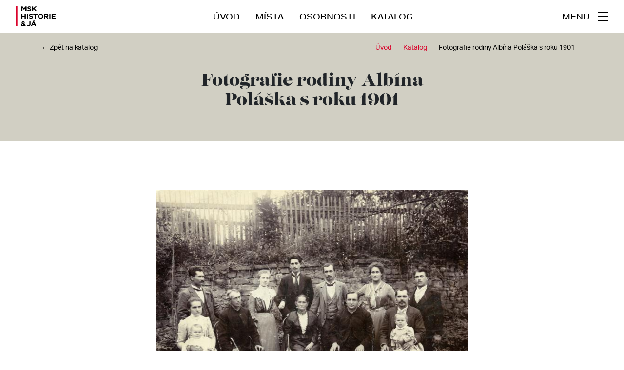

--- FILE ---
content_type: text/html; charset=UTF-8
request_url: https://mskhistorieaja.cz/fotografie-rodiny-albina-polaska-s-roku-1901
body_size: 2898
content:
<!DOCTYPE html>
<html lang="cs">
<head>
    <meta charset="utf-8">
    <meta name="viewport" content="width=device-width, initial-scale=1, shrink-to-fit=no">

    
<title>Fotografie rodiny Albína Poláška s roku 1901 | mskhistorieaja.cz</title>
    <meta name="description" content=""/>
    <meta name="og:description" content=""/>
<meta property="og:title" content="Fotografie rodiny Albína Poláška s roku 1901 | mskhistorieaja.cz"/>
<meta property="og:type" content="website"/>
<meta property="og:url" content="https://mskhistorieaja.cz/fotografie-rodiny-albina-polaska-s-roku-1901"/>

                <link rel="canonical" href="https://mskhistorieaja.cz/fotografie-rodiny-albina-polaska-s-roku-1901"/>
    
    <link rel="apple-touch-icon" sizes="57x57" href="/favicon/apple-icon-57x57.png">
    <link rel="apple-touch-icon" sizes="60x60" href="/favicon/apple-icon-60x60.png">
    <link rel="apple-touch-icon" sizes="72x72" href="/favicon/apple-icon-72x72.png">
    <link rel="apple-touch-icon" sizes="76x76" href="/favicon/apple-icon-76x76.png">
    <link rel="apple-touch-icon" sizes="114x114" href="/favicon/apple-icon-114x114.png">
    <link rel="apple-touch-icon" sizes="120x120" href="/favicon/apple-icon-120x120.png">
    <link rel="apple-touch-icon" sizes="144x144" href="/favicon/apple-icon-144x144.png">
    <link rel="apple-touch-icon" sizes="152x152" href="/favicon/apple-icon-152x152.png">
    <link rel="apple-touch-icon" sizes="180x180" href="/favicon/apple-icon-180x180.png">
    <link rel="icon" type="image/png" sizes="192x192"  href="/favicon/android-icon-192x192.png">
    <link rel="icon" type="image/png" sizes="32x32" href="/favicon/favicon-32x32.png">
    <link rel="icon" type="image/png" sizes="96x96" href="/favicon/favicon-96x96.png">
    <link rel="icon" type="image/png" sizes="16x16" href="/favicon/favicon-16x16.png">
    <link rel="manifest" href="/manifest.json">
    <meta name="msapplication-TileColor" content="#ffffff">
    <meta name="msapplication-TileImage" content="/favicon/ms-icon-144x144.png">
    <meta name="theme-color" content="#ffffff">

    <link href="/assets/app.css?v=1602158777" rel="stylesheet">
    

    </head>

<body class="subpage">


<nav class="navbar navbar-expand-lg navbar-app fixed-top">
    <div class="container-fluid px-3">
        <a class="navbar-brand" href="/">
            <img src="/images/msk_logo_black.png" alt="logo | mskhistorieaja.cz" height="41">
        </a>

            <ul class="navbar-nav mx-auto d-none d-lg-flex">
                                <li class="nav-item">
                    <a class="nav-link" href="https://mskhistorieaja.cz">
                        Úvod                    </a>
                </li>
                                                                
                        <li class="nav-item">
                            <a class="nav-link" href="https://mskhistorieaja.cz/mista">
                                Místa                            </a>
                        </li>
                                            
                        <li class="nav-item">
                            <a class="nav-link" href="https://mskhistorieaja.cz/osobnosti">
                                Osobnosti                            </a>
                        </li>
                                            
                        <li class="nav-item">
                            <a class="nav-link" href="https://mskhistorieaja.cz/katalog">
                                Katalog                            </a>
                        </li>
                                </ul>
        <button class="btn-hamburger" type="button" data-toggle="openside" data-target="#navSidebar"
                aria-controls="navbar" aria-expanded="false" aria-label="navigace">
            <span class="mr-3">menu</span>
            <div class="hamburger">
                <span class="line"></span>
                <span class="line"></span>
                <span class="line"></span>
            </div>
        </button>
        </div>
    </div>
</nav>
<nav id="navSidebar" class="navbar-side fixed-right closed text-right">
    <button class="btn-hamburger ml-auto" type="button" data-toggle="openside" data-target="#navSidebar"
            aria-controls="navbar" aria-expanded="false" aria-label="navigace">
        <span class="mr-3">zařít</span>
        <img src="/images/icons/close.png" alt="zavřít">
    </button>
    <ul class="navbar-nav mx-auto mt-4">
                            
            <li class="nav-item d-lg-none">
                <a class="nav-link" href="https://mskhistorieaja.cz/mista">
                    Místa                </a>
            </li>
                    
            <li class="nav-item d-lg-none">
                <a class="nav-link" href="https://mskhistorieaja.cz/osobnosti">
                    Osobnosti                </a>
            </li>
                    
            <li class="nav-item d-lg-none">
                <a class="nav-link" href="https://mskhistorieaja.cz/katalog">
                    Katalog                </a>
            </li>
                    
            <li class="nav-item">
                <a class="nav-link" href="/#o-projektu">
                    O projektu                </a>
            </li>
                    
            <li class="nav-item">
                <a class="nav-link" href="https://mskhistorieaja.cz/download">
                    Download                </a>
            </li>
                    
            <li class="nav-item">
                <a class="nav-link" href="https://mskhistorieaja.cz/zdroje">
                    Zdroje                </a>
            </li>
                    
            <li class="nav-item">
                <a class="nav-link" href="https://mskhistorieaja.cz/seznam-instituci">
                    Seznam institucí                </a>
            </li>
                    
            <li class="nav-item">
                <a class="nav-link" href="https://mskhistorieaja.cz/tym-projektu">
                    Tým projektu                </a>
            </li>
                    
            <li class="nav-item">
                <a class="nav-link" href="#kontakt">
                    Kontakt                </a>
            </li>
            </ul>
</nav>
<section class="bg-secondary person detail">
    <div class="container">
        <div class="row justify-content-center">
                        
                <div class="col-12">
                    <div class="row justify-content-between breadcrumb-padding fs-md">
                        <div class="col-sm-auto">
                            <a class="text-black"
                               href="https://mskhistorieaja.cz/katalog">&#8592; Zpět na
                                katalog</a>
                        </div>
                        <div class="col-sm-auto">
                                <nav aria-label="breadcrumb">
        <ol class="breadcrumb d-flex align-items-center mb-0">
                            <li class="breadcrumb-item">
                    <a href="https://mskhistorieaja.cz">Úvod</a>
                </li>
            
                            <li class="breadcrumb-item">
                    <a href="https://mskhistorieaja.cz/katalog">Katalog</a>
                </li>
                                
            <li class="breadcrumb-item active" aria-current="page">
                Fotografie rodiny Albína Poláška s roku 1901            </li>
        </ol>
    </nav>
                        </div>
                    </div>
                </div>
                        <div class="col-md-8 col-lg-6">
                <div class="row justify-content-center align-content-between h-100">
                    <div class="col-12 text-center">
                        
                        <h1 class="title-page">Fotografie rodiny Albína Poláška s roku 1901</h1>
                                                                                            </div>

                    <div class="col-xl-8  pb-5">
                                            </div>


                                    </div>


                
            </div>
        </div>
    </div>
</section>

    <section>
                                                    
    
    <section id="" class="section py-5">
        
        <div class="container-slim">
            <div class="row">
                

                    <div class="col-12">
            
    <div class="gallery slick">
            <div class="item text-center ">
            <figure>
                <a href="/images/NDl4MHgw/Pol%C3%A1%C5%A1ek_O_002.jpg"  data-fancybox="gallery" data-caption="Sochař Albín Polášek s matkou a sourozenci s rodinami v r. 1901 před odjezdem do USA – zleva: Marie – Rudolfova žena, František, Robert, Janova žena, Jan, matka Petronila, Josef, Emil, Anna, Rudolf se synem Mirkem a Albín. Foto ze stálé expozice Muzea Novojičínska, Muzea ve Frenštátě pod Radhoštěm" class="d-inline-block">
                <img src="/images/NDl4MHg1MDA=/Pol%C3%A1%C5%A1ek_O_002.jpg" alt="Sochař Albín Polášek s matkou a sourozenci s rodinami v r. 1901 před odjezdem do USA – zleva: Marie – Rudolfova žena, František, Robert, Janova žena, Jan, matka Petronila, Josef, Emil, Anna, Rudolf se synem Mirkem a Albín. Foto ze stálé expozice Muzea Novojičínska, Muzea ve Frenštátě pod Radhoštěm" class="img-fluid">
                </a>
                                <figcaption class="title">Sochař Albín Polášek s matkou a sourozenci s rodinami v r. 1901 před odjezdem do USA – zleva: Marie – Rudolfova žena, František, Robert, Janova žena, Jan, matka Petronila, Josef, Emil, Anna, Rudolf se synem Mirkem a Albín. Foto ze stálé expozice Muzea Novojičínska, Muzea ve Frenštátě pod Radhoštěm</figcaption>
                            </figure>
        </div>
    
    </div>
        </div>
                </div>
        </div>
    </section>
                    

            </section>




<section id="kontakt" class="py-5 text-white footer">
    <div class="container">
        <div class="row">
            <div class="col-md-6">
                <div class="h1">
                    MSK<br>HISTORIE<br>& JÁ
                </div>
            </div>
            <div class="col-md-6">
                <div class="row">
                                        <div class="col-lg-12">
                        <div class="h3 title">Kontakty</div>
                        <hr>
                        <div>
                            Galerie výtvarného umění v Ostravě, p. o.<br>
                            Poděbradova 1291/12<br>
                            702 00 Moravská Ostrava<br>
                            <a href="mailto:info@mskhistorieaja.cz" class="text-white">info@mskhistorieaja.cz</a><br>
                            <a href="mailto:info@gvuo.cz" class="text-white">info@gvuo.cz</a><br>
                            <a href="tel:596 112 566" class="text-white">596 112 566</a><br>
                            kontaktní osoba – Mgr. Gabriela Pelikánová
                        </div>
                    </div>
                </div>
            </div>
        </div>
    </div>
</section>
<section class="py-5 footer-partners text-white">
    <div class="container">
        <div class="row justify-content-between">
            <div class="col-auto d-flex align-items-center">
                <div class="h2 mb-0">Partneři</div>
            </div>
            <div class="col-auto partners">
                <div class="row">
                    <div class="col-auto py-2 d-flex align-items-center">
                        <a href="https://www.msk.cz/" target="_blank"><img src="/images/footer/msk.png" alt="MSK" title="MSK" class="img"></a>
                    </div>
                    <div class="col-auto py-2 d-flex align-items-center">
                        <a href="https://www.gvuo.cz/" target="_blank"><img src="/images/footer/gvuo.png" alt="GVUO" title="GVUO"></a>
                    </div>
                    <div class="col-auto py-2 d-flex align-items-center">
                        <a href="https://www.muzeumnj.cz/" target="_blank"><img src="/images/footer/muzeum_novojicinska.png" alt="Muzeum Novojičínská" title="Muzeum Novojičínská" height="50"></a>
                    </div>
                    <div class="col-auto py-2 d-flex align-items-center">
                        <a href="https://www.muzeumbeskyd.com/" target="_blank"><img src="/images/footer/muzeum_beskyd.jpg" alt="Muzeum Beskyd" title="Muzeum Beskyd" height="50"></a>
                    </div>
                    <div class="col-auto py-2 d-flex align-items-center">
                        <a href="https://www.mubr.cz/index.php" target="_blank"><img src="/images/footer/logo_MVB.png" alt="Muzeum v Bruntále" title="Muzeum v Bruntále" height="50"></a>
                    </div>
                    <div class="col-auto py-2 d-flex align-items-center">
                        <a href="https://www.muzeumct.cz/" target="_blank"><img src="/images/footer/logo_mt.jpg" alt="Muzeum Těšínska" title="Muzeum Těšínska" height="50"></a>
                    </div>
                    <div class="col-auto py-2 d-flex align-items-center">
                        <img src="/images/footer/msic.png" alt="MSIC" title="MSIC">
                    </div>
                </div>

            </div>
        </div>
        <div class="row justify-content-center mt-5">
            <p><strong>Tento projekt je financován Moravskoslezským krajem.</strong></p>
        </div>
    </div>
</section>

<footer class="">
    <div class="container text-center py-1 py-md-2 small">
                2024 &copy; MSK Historie a já                 | Developed by: <a href="//railsformers.com" target="_blank" rel="nofollow">Railsformers s.r.o.</a>
    </div>
</footer>

    <script src="https://preview.babylonjs.com/viewer/babylon.viewer.js"></script>
<script src="/assets/app.js?v=1601990611"></script>
</body>
</html>


--- FILE ---
content_type: text/css;charset=utf-8
request_url: https://use.typekit.net/vtk4vfy.css
body_size: 1766
content:
/*
 * The Typekit service used to deliver this font or fonts for use on websites
 * is provided by Adobe and is subject to these Terms of Use
 * http://www.adobe.com/products/eulas/tou_typekit. For font license
 * information, see the list below.
 *
 * aktiv-grotesk:
 *   - http://typekit.com/eulas/00000000000000003b9b4066
 *   - http://typekit.com/eulas/00000000000000003b9b4067
 *   - http://typekit.com/eulas/00000000000000003b9b406a
 *   - http://typekit.com/eulas/00000000000000003b9b406b
 *   - http://typekit.com/eulas/00000000000000003b9b4064
 *   - http://typekit.com/eulas/00000000000000003b9b4065
 *   - http://typekit.com/eulas/00000000000000003b9b4069
 *   - http://typekit.com/eulas/00000000000000003b9b4068
 * aktiv-grotesk-condensed:
 *   - http://typekit.com/eulas/00000000000000003b9ad128
 *   - http://typekit.com/eulas/00000000000000003b9ad129
 *   - http://typekit.com/eulas/00000000000000003b9ad12a
 *   - http://typekit.com/eulas/00000000000000003b9ad12b
 *   - http://typekit.com/eulas/00000000000000003b9ad12c
 *   - http://typekit.com/eulas/00000000000000003b9ad12d
 *   - http://typekit.com/eulas/00000000000000003b9ad12e
 *   - http://typekit.com/eulas/00000000000000003b9ad12f
 * aktiv-grotesk-extended:
 *   - http://typekit.com/eulas/00000000000000003b9ad138
 *   - http://typekit.com/eulas/00000000000000003b9ad139
 *   - http://typekit.com/eulas/00000000000000003b9ad13a
 *   - http://typekit.com/eulas/00000000000000003b9ad13b
 *   - http://typekit.com/eulas/00000000000000003b9ad13c
 *   - http://typekit.com/eulas/00000000000000003b9ad13d
 *   - http://typekit.com/eulas/00000000000000003b9ad13e
 *   - http://typekit.com/eulas/00000000000000003b9ad13f
 * aktiv-grotesk-thin:
 *   - http://typekit.com/eulas/00000000000000003b9ae0fd
 *   - http://typekit.com/eulas/00000000000000003b9ae0fe
 * lust:
 *   - http://typekit.com/eulas/000000000000000000014313
 *   - http://typekit.com/eulas/000000000000000000014314
 * lust-didone:
 *   - http://typekit.com/eulas/00000000000000000001430f
 * lust-display:
 *   - http://typekit.com/eulas/000000000000000000014311
 *   - http://typekit.com/eulas/000000000000000000014312
 * lust-display-didone:
 *   - http://typekit.com/eulas/000000000000000000014310
 *
 * © 2009-2026 Adobe Systems Incorporated. All Rights Reserved.
 */
/*{"last_published":"2020-10-02 07:15:49 UTC"}*/

@import url("https://p.typekit.net/p.css?s=1&k=vtk4vfy&ht=tk&f=22000.22001.22002.22003.22004.22005.14032.14033.14034.14035.14036.14037.14038.14039.26891.26892.26893.26894.26895.26896.26897.26898.26907.26908.26909.26910.26911.26912.26913.26914.29382.29383&a=35090453&app=typekit&e=css");

@font-face {
font-family:"lust-didone";
src:url("https://use.typekit.net/af/efee7d/00000000000000000001430f/27/l?primer=f592e0a4b9356877842506ce344308576437e4f677d7c9b78ca2162e6cad991a&fvd=n4&v=3") format("woff2"),url("https://use.typekit.net/af/efee7d/00000000000000000001430f/27/d?primer=f592e0a4b9356877842506ce344308576437e4f677d7c9b78ca2162e6cad991a&fvd=n4&v=3") format("woff"),url("https://use.typekit.net/af/efee7d/00000000000000000001430f/27/a?primer=f592e0a4b9356877842506ce344308576437e4f677d7c9b78ca2162e6cad991a&fvd=n4&v=3") format("opentype");
font-display:auto;font-style:normal;font-weight:400;font-stretch:normal;
}

@font-face {
font-family:"lust-display-didone";
src:url("https://use.typekit.net/af/8022e0/000000000000000000014310/27/l?primer=f592e0a4b9356877842506ce344308576437e4f677d7c9b78ca2162e6cad991a&fvd=n4&v=3") format("woff2"),url("https://use.typekit.net/af/8022e0/000000000000000000014310/27/d?primer=f592e0a4b9356877842506ce344308576437e4f677d7c9b78ca2162e6cad991a&fvd=n4&v=3") format("woff"),url("https://use.typekit.net/af/8022e0/000000000000000000014310/27/a?primer=f592e0a4b9356877842506ce344308576437e4f677d7c9b78ca2162e6cad991a&fvd=n4&v=3") format("opentype");
font-display:auto;font-style:normal;font-weight:400;font-stretch:normal;
}

@font-face {
font-family:"lust-display";
src:url("https://use.typekit.net/af/e198ab/000000000000000000014311/27/l?primer=f592e0a4b9356877842506ce344308576437e4f677d7c9b78ca2162e6cad991a&fvd=i4&v=3") format("woff2"),url("https://use.typekit.net/af/e198ab/000000000000000000014311/27/d?primer=f592e0a4b9356877842506ce344308576437e4f677d7c9b78ca2162e6cad991a&fvd=i4&v=3") format("woff"),url("https://use.typekit.net/af/e198ab/000000000000000000014311/27/a?primer=f592e0a4b9356877842506ce344308576437e4f677d7c9b78ca2162e6cad991a&fvd=i4&v=3") format("opentype");
font-display:auto;font-style:italic;font-weight:400;font-stretch:normal;
}

@font-face {
font-family:"lust-display";
src:url("https://use.typekit.net/af/618e76/000000000000000000014312/27/l?primer=f592e0a4b9356877842506ce344308576437e4f677d7c9b78ca2162e6cad991a&fvd=n4&v=3") format("woff2"),url("https://use.typekit.net/af/618e76/000000000000000000014312/27/d?primer=f592e0a4b9356877842506ce344308576437e4f677d7c9b78ca2162e6cad991a&fvd=n4&v=3") format("woff"),url("https://use.typekit.net/af/618e76/000000000000000000014312/27/a?primer=f592e0a4b9356877842506ce344308576437e4f677d7c9b78ca2162e6cad991a&fvd=n4&v=3") format("opentype");
font-display:auto;font-style:normal;font-weight:400;font-stretch:normal;
}

@font-face {
font-family:"lust";
src:url("https://use.typekit.net/af/c46a9c/000000000000000000014313/27/l?primer=f592e0a4b9356877842506ce344308576437e4f677d7c9b78ca2162e6cad991a&fvd=i4&v=3") format("woff2"),url("https://use.typekit.net/af/c46a9c/000000000000000000014313/27/d?primer=f592e0a4b9356877842506ce344308576437e4f677d7c9b78ca2162e6cad991a&fvd=i4&v=3") format("woff"),url("https://use.typekit.net/af/c46a9c/000000000000000000014313/27/a?primer=f592e0a4b9356877842506ce344308576437e4f677d7c9b78ca2162e6cad991a&fvd=i4&v=3") format("opentype");
font-display:auto;font-style:italic;font-weight:400;font-stretch:normal;
}

@font-face {
font-family:"lust";
src:url("https://use.typekit.net/af/6a323f/000000000000000000014314/27/l?primer=f592e0a4b9356877842506ce344308576437e4f677d7c9b78ca2162e6cad991a&fvd=n4&v=3") format("woff2"),url("https://use.typekit.net/af/6a323f/000000000000000000014314/27/d?primer=f592e0a4b9356877842506ce344308576437e4f677d7c9b78ca2162e6cad991a&fvd=n4&v=3") format("woff"),url("https://use.typekit.net/af/6a323f/000000000000000000014314/27/a?primer=f592e0a4b9356877842506ce344308576437e4f677d7c9b78ca2162e6cad991a&fvd=n4&v=3") format("opentype");
font-display:auto;font-style:normal;font-weight:400;font-stretch:normal;
}

@font-face {
font-family:"aktiv-grotesk";
src:url("https://use.typekit.net/af/28158e/00000000000000003b9b4066/27/l?primer=a859b15c287b4c2476f2749f0ef308a8ec8c8611338231277d016b7ee9a52f92&fvd=n4&v=3") format("woff2"),url("https://use.typekit.net/af/28158e/00000000000000003b9b4066/27/d?primer=a859b15c287b4c2476f2749f0ef308a8ec8c8611338231277d016b7ee9a52f92&fvd=n4&v=3") format("woff"),url("https://use.typekit.net/af/28158e/00000000000000003b9b4066/27/a?primer=a859b15c287b4c2476f2749f0ef308a8ec8c8611338231277d016b7ee9a52f92&fvd=n4&v=3") format("opentype");
font-display:auto;font-style:normal;font-weight:400;font-stretch:normal;
}

@font-face {
font-family:"aktiv-grotesk";
src:url("https://use.typekit.net/af/386e17/00000000000000003b9b4067/27/l?primer=a859b15c287b4c2476f2749f0ef308a8ec8c8611338231277d016b7ee9a52f92&fvd=i4&v=3") format("woff2"),url("https://use.typekit.net/af/386e17/00000000000000003b9b4067/27/d?primer=a859b15c287b4c2476f2749f0ef308a8ec8c8611338231277d016b7ee9a52f92&fvd=i4&v=3") format("woff"),url("https://use.typekit.net/af/386e17/00000000000000003b9b4067/27/a?primer=a859b15c287b4c2476f2749f0ef308a8ec8c8611338231277d016b7ee9a52f92&fvd=i4&v=3") format("opentype");
font-display:auto;font-style:italic;font-weight:400;font-stretch:normal;
}

@font-face {
font-family:"aktiv-grotesk";
src:url("https://use.typekit.net/af/62681e/00000000000000003b9b406a/27/l?primer=a859b15c287b4c2476f2749f0ef308a8ec8c8611338231277d016b7ee9a52f92&fvd=n7&v=3") format("woff2"),url("https://use.typekit.net/af/62681e/00000000000000003b9b406a/27/d?primer=a859b15c287b4c2476f2749f0ef308a8ec8c8611338231277d016b7ee9a52f92&fvd=n7&v=3") format("woff"),url("https://use.typekit.net/af/62681e/00000000000000003b9b406a/27/a?primer=a859b15c287b4c2476f2749f0ef308a8ec8c8611338231277d016b7ee9a52f92&fvd=n7&v=3") format("opentype");
font-display:auto;font-style:normal;font-weight:700;font-stretch:normal;
}

@font-face {
font-family:"aktiv-grotesk";
src:url("https://use.typekit.net/af/b739e6/00000000000000003b9b406b/27/l?primer=a859b15c287b4c2476f2749f0ef308a8ec8c8611338231277d016b7ee9a52f92&fvd=i7&v=3") format("woff2"),url("https://use.typekit.net/af/b739e6/00000000000000003b9b406b/27/d?primer=a859b15c287b4c2476f2749f0ef308a8ec8c8611338231277d016b7ee9a52f92&fvd=i7&v=3") format("woff"),url("https://use.typekit.net/af/b739e6/00000000000000003b9b406b/27/a?primer=a859b15c287b4c2476f2749f0ef308a8ec8c8611338231277d016b7ee9a52f92&fvd=i7&v=3") format("opentype");
font-display:auto;font-style:italic;font-weight:700;font-stretch:normal;
}

@font-face {
font-family:"aktiv-grotesk";
src:url("https://use.typekit.net/af/76d40d/00000000000000003b9b4064/27/l?primer=a859b15c287b4c2476f2749f0ef308a8ec8c8611338231277d016b7ee9a52f92&fvd=n3&v=3") format("woff2"),url("https://use.typekit.net/af/76d40d/00000000000000003b9b4064/27/d?primer=a859b15c287b4c2476f2749f0ef308a8ec8c8611338231277d016b7ee9a52f92&fvd=n3&v=3") format("woff"),url("https://use.typekit.net/af/76d40d/00000000000000003b9b4064/27/a?primer=a859b15c287b4c2476f2749f0ef308a8ec8c8611338231277d016b7ee9a52f92&fvd=n3&v=3") format("opentype");
font-display:auto;font-style:normal;font-weight:300;font-stretch:normal;
}

@font-face {
font-family:"aktiv-grotesk";
src:url("https://use.typekit.net/af/73f9b5/00000000000000003b9b4065/27/l?primer=a859b15c287b4c2476f2749f0ef308a8ec8c8611338231277d016b7ee9a52f92&fvd=i3&v=3") format("woff2"),url("https://use.typekit.net/af/73f9b5/00000000000000003b9b4065/27/d?primer=a859b15c287b4c2476f2749f0ef308a8ec8c8611338231277d016b7ee9a52f92&fvd=i3&v=3") format("woff"),url("https://use.typekit.net/af/73f9b5/00000000000000003b9b4065/27/a?primer=a859b15c287b4c2476f2749f0ef308a8ec8c8611338231277d016b7ee9a52f92&fvd=i3&v=3") format("opentype");
font-display:auto;font-style:italic;font-weight:300;font-stretch:normal;
}

@font-face {
font-family:"aktiv-grotesk";
src:url("https://use.typekit.net/af/e604a2/00000000000000003b9b4069/27/l?primer=a859b15c287b4c2476f2749f0ef308a8ec8c8611338231277d016b7ee9a52f92&fvd=n5&v=3") format("woff2"),url("https://use.typekit.net/af/e604a2/00000000000000003b9b4069/27/d?primer=a859b15c287b4c2476f2749f0ef308a8ec8c8611338231277d016b7ee9a52f92&fvd=n5&v=3") format("woff"),url("https://use.typekit.net/af/e604a2/00000000000000003b9b4069/27/a?primer=a859b15c287b4c2476f2749f0ef308a8ec8c8611338231277d016b7ee9a52f92&fvd=n5&v=3") format("opentype");
font-display:auto;font-style:normal;font-weight:500;font-stretch:normal;
}

@font-face {
font-family:"aktiv-grotesk";
src:url("https://use.typekit.net/af/115b23/00000000000000003b9b4068/27/l?primer=a859b15c287b4c2476f2749f0ef308a8ec8c8611338231277d016b7ee9a52f92&fvd=i5&v=3") format("woff2"),url("https://use.typekit.net/af/115b23/00000000000000003b9b4068/27/d?primer=a859b15c287b4c2476f2749f0ef308a8ec8c8611338231277d016b7ee9a52f92&fvd=i5&v=3") format("woff"),url("https://use.typekit.net/af/115b23/00000000000000003b9b4068/27/a?primer=a859b15c287b4c2476f2749f0ef308a8ec8c8611338231277d016b7ee9a52f92&fvd=i5&v=3") format("opentype");
font-display:auto;font-style:italic;font-weight:500;font-stretch:normal;
}

@font-face {
font-family:"aktiv-grotesk-condensed";
src:url("https://use.typekit.net/af/1fe57f/00000000000000003b9ad128/27/l?primer=a859b15c287b4c2476f2749f0ef308a8ec8c8611338231277d016b7ee9a52f92&fvd=i3&v=3") format("woff2"),url("https://use.typekit.net/af/1fe57f/00000000000000003b9ad128/27/d?primer=a859b15c287b4c2476f2749f0ef308a8ec8c8611338231277d016b7ee9a52f92&fvd=i3&v=3") format("woff"),url("https://use.typekit.net/af/1fe57f/00000000000000003b9ad128/27/a?primer=a859b15c287b4c2476f2749f0ef308a8ec8c8611338231277d016b7ee9a52f92&fvd=i3&v=3") format("opentype");
font-display:auto;font-style:italic;font-weight:300;font-stretch:normal;
}

@font-face {
font-family:"aktiv-grotesk-condensed";
src:url("https://use.typekit.net/af/e58868/00000000000000003b9ad129/27/l?primer=a859b15c287b4c2476f2749f0ef308a8ec8c8611338231277d016b7ee9a52f92&fvd=n3&v=3") format("woff2"),url("https://use.typekit.net/af/e58868/00000000000000003b9ad129/27/d?primer=a859b15c287b4c2476f2749f0ef308a8ec8c8611338231277d016b7ee9a52f92&fvd=n3&v=3") format("woff"),url("https://use.typekit.net/af/e58868/00000000000000003b9ad129/27/a?primer=a859b15c287b4c2476f2749f0ef308a8ec8c8611338231277d016b7ee9a52f92&fvd=n3&v=3") format("opentype");
font-display:auto;font-style:normal;font-weight:300;font-stretch:normal;
}

@font-face {
font-family:"aktiv-grotesk-condensed";
src:url("https://use.typekit.net/af/739bc8/00000000000000003b9ad12a/27/l?primer=a859b15c287b4c2476f2749f0ef308a8ec8c8611338231277d016b7ee9a52f92&fvd=n4&v=3") format("woff2"),url("https://use.typekit.net/af/739bc8/00000000000000003b9ad12a/27/d?primer=a859b15c287b4c2476f2749f0ef308a8ec8c8611338231277d016b7ee9a52f92&fvd=n4&v=3") format("woff"),url("https://use.typekit.net/af/739bc8/00000000000000003b9ad12a/27/a?primer=a859b15c287b4c2476f2749f0ef308a8ec8c8611338231277d016b7ee9a52f92&fvd=n4&v=3") format("opentype");
font-display:auto;font-style:normal;font-weight:400;font-stretch:normal;
}

@font-face {
font-family:"aktiv-grotesk-condensed";
src:url("https://use.typekit.net/af/e25aad/00000000000000003b9ad12b/27/l?primer=a859b15c287b4c2476f2749f0ef308a8ec8c8611338231277d016b7ee9a52f92&fvd=i4&v=3") format("woff2"),url("https://use.typekit.net/af/e25aad/00000000000000003b9ad12b/27/d?primer=a859b15c287b4c2476f2749f0ef308a8ec8c8611338231277d016b7ee9a52f92&fvd=i4&v=3") format("woff"),url("https://use.typekit.net/af/e25aad/00000000000000003b9ad12b/27/a?primer=a859b15c287b4c2476f2749f0ef308a8ec8c8611338231277d016b7ee9a52f92&fvd=i4&v=3") format("opentype");
font-display:auto;font-style:italic;font-weight:400;font-stretch:normal;
}

@font-face {
font-family:"aktiv-grotesk-condensed";
src:url("https://use.typekit.net/af/0737c0/00000000000000003b9ad12c/27/l?primer=a859b15c287b4c2476f2749f0ef308a8ec8c8611338231277d016b7ee9a52f92&fvd=i5&v=3") format("woff2"),url("https://use.typekit.net/af/0737c0/00000000000000003b9ad12c/27/d?primer=a859b15c287b4c2476f2749f0ef308a8ec8c8611338231277d016b7ee9a52f92&fvd=i5&v=3") format("woff"),url("https://use.typekit.net/af/0737c0/00000000000000003b9ad12c/27/a?primer=a859b15c287b4c2476f2749f0ef308a8ec8c8611338231277d016b7ee9a52f92&fvd=i5&v=3") format("opentype");
font-display:auto;font-style:italic;font-weight:500;font-stretch:normal;
}

@font-face {
font-family:"aktiv-grotesk-condensed";
src:url("https://use.typekit.net/af/65cee7/00000000000000003b9ad12d/27/l?primer=a859b15c287b4c2476f2749f0ef308a8ec8c8611338231277d016b7ee9a52f92&fvd=n5&v=3") format("woff2"),url("https://use.typekit.net/af/65cee7/00000000000000003b9ad12d/27/d?primer=a859b15c287b4c2476f2749f0ef308a8ec8c8611338231277d016b7ee9a52f92&fvd=n5&v=3") format("woff"),url("https://use.typekit.net/af/65cee7/00000000000000003b9ad12d/27/a?primer=a859b15c287b4c2476f2749f0ef308a8ec8c8611338231277d016b7ee9a52f92&fvd=n5&v=3") format("opentype");
font-display:auto;font-style:normal;font-weight:500;font-stretch:normal;
}

@font-face {
font-family:"aktiv-grotesk-condensed";
src:url("https://use.typekit.net/af/75d2b8/00000000000000003b9ad12e/27/l?primer=a859b15c287b4c2476f2749f0ef308a8ec8c8611338231277d016b7ee9a52f92&fvd=n7&v=3") format("woff2"),url("https://use.typekit.net/af/75d2b8/00000000000000003b9ad12e/27/d?primer=a859b15c287b4c2476f2749f0ef308a8ec8c8611338231277d016b7ee9a52f92&fvd=n7&v=3") format("woff"),url("https://use.typekit.net/af/75d2b8/00000000000000003b9ad12e/27/a?primer=a859b15c287b4c2476f2749f0ef308a8ec8c8611338231277d016b7ee9a52f92&fvd=n7&v=3") format("opentype");
font-display:auto;font-style:normal;font-weight:700;font-stretch:normal;
}

@font-face {
font-family:"aktiv-grotesk-condensed";
src:url("https://use.typekit.net/af/a9b64d/00000000000000003b9ad12f/27/l?primer=a859b15c287b4c2476f2749f0ef308a8ec8c8611338231277d016b7ee9a52f92&fvd=i7&v=3") format("woff2"),url("https://use.typekit.net/af/a9b64d/00000000000000003b9ad12f/27/d?primer=a859b15c287b4c2476f2749f0ef308a8ec8c8611338231277d016b7ee9a52f92&fvd=i7&v=3") format("woff"),url("https://use.typekit.net/af/a9b64d/00000000000000003b9ad12f/27/a?primer=a859b15c287b4c2476f2749f0ef308a8ec8c8611338231277d016b7ee9a52f92&fvd=i7&v=3") format("opentype");
font-display:auto;font-style:italic;font-weight:700;font-stretch:normal;
}

@font-face {
font-family:"aktiv-grotesk-extended";
src:url("https://use.typekit.net/af/8e650e/00000000000000003b9ad138/27/l?primer=a859b15c287b4c2476f2749f0ef308a8ec8c8611338231277d016b7ee9a52f92&fvd=i3&v=3") format("woff2"),url("https://use.typekit.net/af/8e650e/00000000000000003b9ad138/27/d?primer=a859b15c287b4c2476f2749f0ef308a8ec8c8611338231277d016b7ee9a52f92&fvd=i3&v=3") format("woff"),url("https://use.typekit.net/af/8e650e/00000000000000003b9ad138/27/a?primer=a859b15c287b4c2476f2749f0ef308a8ec8c8611338231277d016b7ee9a52f92&fvd=i3&v=3") format("opentype");
font-display:auto;font-style:italic;font-weight:300;font-stretch:normal;
}

@font-face {
font-family:"aktiv-grotesk-extended";
src:url("https://use.typekit.net/af/f6d3e0/00000000000000003b9ad139/27/l?primer=a859b15c287b4c2476f2749f0ef308a8ec8c8611338231277d016b7ee9a52f92&fvd=n3&v=3") format("woff2"),url("https://use.typekit.net/af/f6d3e0/00000000000000003b9ad139/27/d?primer=a859b15c287b4c2476f2749f0ef308a8ec8c8611338231277d016b7ee9a52f92&fvd=n3&v=3") format("woff"),url("https://use.typekit.net/af/f6d3e0/00000000000000003b9ad139/27/a?primer=a859b15c287b4c2476f2749f0ef308a8ec8c8611338231277d016b7ee9a52f92&fvd=n3&v=3") format("opentype");
font-display:auto;font-style:normal;font-weight:300;font-stretch:normal;
}

@font-face {
font-family:"aktiv-grotesk-extended";
src:url("https://use.typekit.net/af/e10446/00000000000000003b9ad13a/27/l?primer=a859b15c287b4c2476f2749f0ef308a8ec8c8611338231277d016b7ee9a52f92&fvd=n4&v=3") format("woff2"),url("https://use.typekit.net/af/e10446/00000000000000003b9ad13a/27/d?primer=a859b15c287b4c2476f2749f0ef308a8ec8c8611338231277d016b7ee9a52f92&fvd=n4&v=3") format("woff"),url("https://use.typekit.net/af/e10446/00000000000000003b9ad13a/27/a?primer=a859b15c287b4c2476f2749f0ef308a8ec8c8611338231277d016b7ee9a52f92&fvd=n4&v=3") format("opentype");
font-display:auto;font-style:normal;font-weight:400;font-stretch:normal;
}

@font-face {
font-family:"aktiv-grotesk-extended";
src:url("https://use.typekit.net/af/ce6561/00000000000000003b9ad13b/27/l?primer=a859b15c287b4c2476f2749f0ef308a8ec8c8611338231277d016b7ee9a52f92&fvd=i4&v=3") format("woff2"),url("https://use.typekit.net/af/ce6561/00000000000000003b9ad13b/27/d?primer=a859b15c287b4c2476f2749f0ef308a8ec8c8611338231277d016b7ee9a52f92&fvd=i4&v=3") format("woff"),url("https://use.typekit.net/af/ce6561/00000000000000003b9ad13b/27/a?primer=a859b15c287b4c2476f2749f0ef308a8ec8c8611338231277d016b7ee9a52f92&fvd=i4&v=3") format("opentype");
font-display:auto;font-style:italic;font-weight:400;font-stretch:normal;
}

@font-face {
font-family:"aktiv-grotesk-extended";
src:url("https://use.typekit.net/af/5a2c6f/00000000000000003b9ad13c/27/l?primer=a859b15c287b4c2476f2749f0ef308a8ec8c8611338231277d016b7ee9a52f92&fvd=n5&v=3") format("woff2"),url("https://use.typekit.net/af/5a2c6f/00000000000000003b9ad13c/27/d?primer=a859b15c287b4c2476f2749f0ef308a8ec8c8611338231277d016b7ee9a52f92&fvd=n5&v=3") format("woff"),url("https://use.typekit.net/af/5a2c6f/00000000000000003b9ad13c/27/a?primer=a859b15c287b4c2476f2749f0ef308a8ec8c8611338231277d016b7ee9a52f92&fvd=n5&v=3") format("opentype");
font-display:auto;font-style:normal;font-weight:500;font-stretch:normal;
}

@font-face {
font-family:"aktiv-grotesk-extended";
src:url("https://use.typekit.net/af/ff53a0/00000000000000003b9ad13d/27/l?primer=a859b15c287b4c2476f2749f0ef308a8ec8c8611338231277d016b7ee9a52f92&fvd=i5&v=3") format("woff2"),url("https://use.typekit.net/af/ff53a0/00000000000000003b9ad13d/27/d?primer=a859b15c287b4c2476f2749f0ef308a8ec8c8611338231277d016b7ee9a52f92&fvd=i5&v=3") format("woff"),url("https://use.typekit.net/af/ff53a0/00000000000000003b9ad13d/27/a?primer=a859b15c287b4c2476f2749f0ef308a8ec8c8611338231277d016b7ee9a52f92&fvd=i5&v=3") format("opentype");
font-display:auto;font-style:italic;font-weight:500;font-stretch:normal;
}

@font-face {
font-family:"aktiv-grotesk-extended";
src:url("https://use.typekit.net/af/3f03c1/00000000000000003b9ad13e/27/l?primer=a859b15c287b4c2476f2749f0ef308a8ec8c8611338231277d016b7ee9a52f92&fvd=n7&v=3") format("woff2"),url("https://use.typekit.net/af/3f03c1/00000000000000003b9ad13e/27/d?primer=a859b15c287b4c2476f2749f0ef308a8ec8c8611338231277d016b7ee9a52f92&fvd=n7&v=3") format("woff"),url("https://use.typekit.net/af/3f03c1/00000000000000003b9ad13e/27/a?primer=a859b15c287b4c2476f2749f0ef308a8ec8c8611338231277d016b7ee9a52f92&fvd=n7&v=3") format("opentype");
font-display:auto;font-style:normal;font-weight:700;font-stretch:normal;
}

@font-face {
font-family:"aktiv-grotesk-extended";
src:url("https://use.typekit.net/af/669c64/00000000000000003b9ad13f/27/l?primer=a859b15c287b4c2476f2749f0ef308a8ec8c8611338231277d016b7ee9a52f92&fvd=i7&v=3") format("woff2"),url("https://use.typekit.net/af/669c64/00000000000000003b9ad13f/27/d?primer=a859b15c287b4c2476f2749f0ef308a8ec8c8611338231277d016b7ee9a52f92&fvd=i7&v=3") format("woff"),url("https://use.typekit.net/af/669c64/00000000000000003b9ad13f/27/a?primer=a859b15c287b4c2476f2749f0ef308a8ec8c8611338231277d016b7ee9a52f92&fvd=i7&v=3") format("opentype");
font-display:auto;font-style:italic;font-weight:700;font-stretch:normal;
}

@font-face {
font-family:"aktiv-grotesk-thin";
src:url("https://use.typekit.net/af/266360/00000000000000003b9ae0fd/27/l?primer=a859b15c287b4c2476f2749f0ef308a8ec8c8611338231277d016b7ee9a52f92&fvd=n2&v=3") format("woff2"),url("https://use.typekit.net/af/266360/00000000000000003b9ae0fd/27/d?primer=a859b15c287b4c2476f2749f0ef308a8ec8c8611338231277d016b7ee9a52f92&fvd=n2&v=3") format("woff"),url("https://use.typekit.net/af/266360/00000000000000003b9ae0fd/27/a?primer=a859b15c287b4c2476f2749f0ef308a8ec8c8611338231277d016b7ee9a52f92&fvd=n2&v=3") format("opentype");
font-display:auto;font-style:normal;font-weight:200;font-stretch:normal;
}

@font-face {
font-family:"aktiv-grotesk-thin";
src:url("https://use.typekit.net/af/e7779d/00000000000000003b9ae0fe/27/l?primer=a859b15c287b4c2476f2749f0ef308a8ec8c8611338231277d016b7ee9a52f92&fvd=i2&v=3") format("woff2"),url("https://use.typekit.net/af/e7779d/00000000000000003b9ae0fe/27/d?primer=a859b15c287b4c2476f2749f0ef308a8ec8c8611338231277d016b7ee9a52f92&fvd=i2&v=3") format("woff"),url("https://use.typekit.net/af/e7779d/00000000000000003b9ae0fe/27/a?primer=a859b15c287b4c2476f2749f0ef308a8ec8c8611338231277d016b7ee9a52f92&fvd=i2&v=3") format("opentype");
font-display:auto;font-style:italic;font-weight:200;font-stretch:normal;
}

.tk-lust-didone { font-family: "lust-didone",serif; }
.tk-lust-display-didone { font-family: "lust-display-didone",serif; }
.tk-lust-display { font-family: "lust-display",serif; }
.tk-lust { font-family: "lust",serif; }
.tk-aktiv-grotesk { font-family: "aktiv-grotesk",sans-serif; }
.tk-aktiv-grotesk-condensed { font-family: "aktiv-grotesk-condensed",sans-serif; }
.tk-aktiv-grotesk-extended { font-family: "aktiv-grotesk-extended",sans-serif; }
.tk-aktiv-grotesk-thin { font-family: "aktiv-grotesk-thin",sans-serif; }
